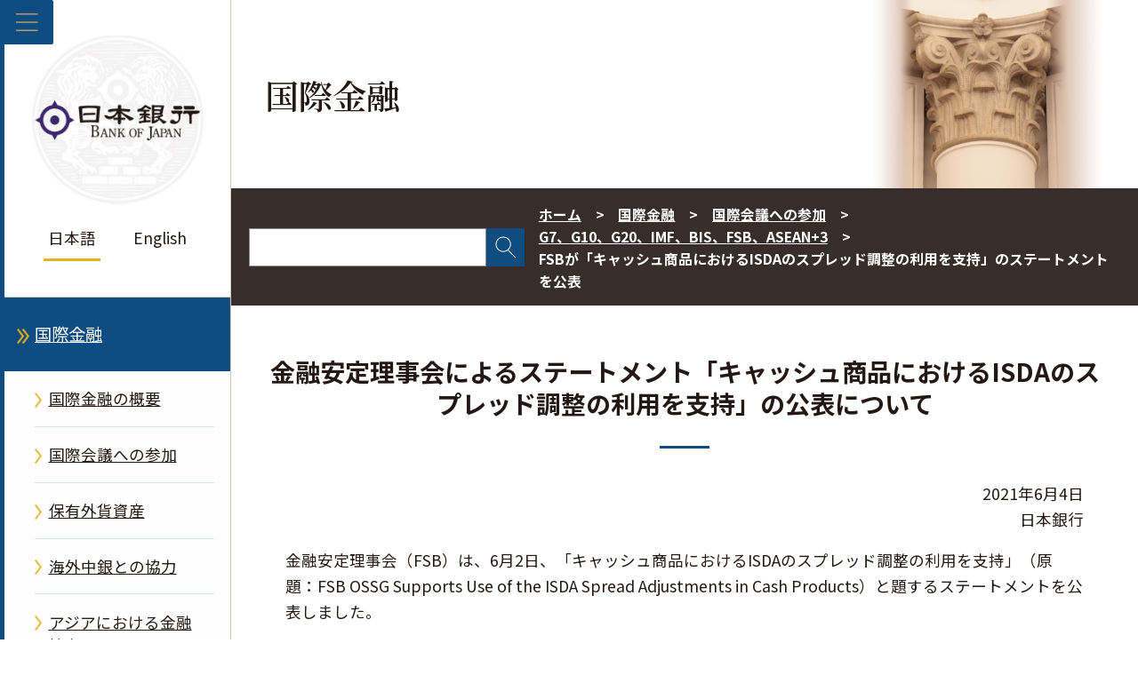

--- FILE ---
content_type: text/html;charset=UTF-8
request_url: https://www.boj.or.jp/intl_finance/meeting/group/rel210604c.htm
body_size: 8280
content:
<!DOCTYPE html><html lang="ja">
<head prefix="og: http://ogp.me/ns# fb: http://ogp.me/ns/fb# article: http://ogp.me/ns/article#">
<meta http-equiv="Content-Type" content="text/html; charset=UTF-8"><meta name="author" content="">
<meta name="description" content="">
<meta name="keywords" content="">
<title>FSBが「キャッシュ商品におけるISDAのスプレッド調整の利用を支持」のステートメントを公表  : 日本銀行 Bank of Japan</title>
<link rel="stylesheet" type="text/css" href="/common2/css/wysiwyg.css">
<link rel="stylesheet" type="text/css" href="/common2/css/style.css">

<meta name="viewport" content="width=device-width,initial-scale=1.0">
<meta name="format-detection" content="telephone=no">
<meta property="og:title" content="FSBが「キャッシュ商品におけるISDAのスプレッド調整の利用を支持」のステートメントを公表  : 日本銀行 Bank of Japan">
<meta property="og:type" content="article">
<meta property="og:url" content="https://www.boj.or.jp/intl_finance/meeting/group/rel210604c.htm">
<meta property="og:image" content="https://www.boj.or.jp/common2/img/common/og_img.jpg">
<meta property="og:site_name" content="日本銀行ホームページ">
<meta property="og:description" content="">
<link rel="preconnect" href="https://fonts.googleapis.com">
<link rel="preconnect" href="https://fonts.gstatic.com" crossorigin>
<link rel="stylesheet" href="https://fonts.googleapis.com/css2?family=Noto+Sans+JP:wght@100;300;400;500;700;900&display=swap">
<link rel="stylesheet" href="https://fonts.googleapis.com/css2?family=Noto+Serif+JP:wght@600&display=swap"></head>
<body class="cate-intl_finance">



<div class="block_skip"><a href="#contents">このページの本文へ移動</a></div>
<div class="clear_fix">
<header id="header_area" class="lonav on" role="banner">
  <button id="menuBtn" aria-expanded="false" aria-controls="left_col">
    <img class="open" src="/common2/img/common/menu.png" alt="メニューを開く">
    <img class="close" src="/common2/img/common/close.png" alt="メニューを閉じる">
  </button>
  <div id="left_col">
    <!-- ▼▼　ヘッダー　▼▼-->
    <div id="header">
  <p class="logo gen-disp_pc"><a href="/"><img src="/common2/img/common/logo.jpg" alt="日本銀行 Bank of Japan"></a></p>
  <ul class="lang">
    <li aria-current="page"><em>日本語</em></li>
    <li lang="en"><a href="/en/">English</a></li>
  </ul>
</div>
    <!-- ▲▲　ヘッダー　▲▲-->
    <!-- ▼▼　ナビゲーション　▼▼ -->
    <nav id="glnav" aria-label="メインメニュー">
      <ul class="glnav_ul">
      <li>
<a class="glnav1st glnav-link glnav_home" href="/">ホーム</a>
</li>
<li>
<button class="glnav-btn glnav1st" aria-expanded="false" aria-controls="glnav2">日本銀行について</button>
<div class="slide_box">
<ul id="glnav2" class="glnav1st_ul glnav-disp_non" aria-hidden="true">
<li><a class="glnav-link glnav2nd" href="/about/index.htm">日本銀行について</a></li>
<li>
<button class="glnav-btn glnav2nd" aria-expanded="false" aria-controls="glnav2-1">日本銀行の概要</button>
<div class="slide_box">
<ul id="glnav2-1" class="glnav2nd_ul glnav-disp_non" aria-hidden="true">
<li><a class="glnav-link glnav3rd" href="/about/outline/index.htm">日本銀行の概要</a></li>
<li><a class="glnav-link glnav3rd" href="/about/outline/history/index.htm">沿革</a></li>
<li><a class="glnav-link glnav3rd" href="/about/outline/history/hyakunen/index.htm">日本銀行百年史</a></li>
<li><a class="glnav-link glnav3rd" href="/about/outline/history/pre_gov/index.htm">歴代総裁</a></li>
<li><a class="glnav-link glnav3rd" href="/about/outline/location/index.htm">所在地（本店案内図）・入館案内</a></li>
<li><a class="glnav-link glnav3rd" href="/about/outline/location/jp_location.htm">本店・支店・国内事務所</a></li>
<li><a class="glnav-link glnav3rd" href="/about/outline/location/kaigai_location.htm">海外事務所</a></li>
<li><a class="glnav-link glnav3rd" href="/about/outline/imes_archive/index.htm">アーカイブ</a></li>
<li><button class="glnav-btn_close glnav2nd_close" aria-expanded="false" aria-controls="glnav2-1"><img src="/common2/img/common/close.png" alt="閉じる"></button></li>
</ul>
</div>
</li>
<li>
<button class="glnav-btn glnav2nd" aria-expanded="false" aria-controls="glnav2-2">日本銀行の組織</button>
<div class="slide_box">
<ul id="glnav2-2" class="glnav2nd_ul glnav-disp_non" aria-hidden="true">
<li><a class="glnav-link glnav3rd" href="/about/organization/index.htm">日本銀行の組織</a></li>
<li><a class="glnav-link glnav3rd" href="/about/organization/ksoshiki.htm">日本銀行組織規程</a></li>
<li><a class="glnav-link glnav3rd" href="/about/organization/policyboard/index.htm">政策委員会</a></li>
<li><a class="glnav-link glnav3rd" href="/about/organization/tanto.htm">総裁・副総裁・理事の担当</a></li>
<li><a class="glnav-link glnav3rd" href="/about/organization/chart/index.htm">本店・支店・事務所の組織</a></li>
<li><a class="glnav-link glnav3rd" href="/about/organization/comp/index.htm">コンプライアンス</a></li>
<li><button class="glnav-btn_close glnav2nd_close" aria-expanded="false" aria-controls="glnav2-2"><img src="/common2/img/common/close.png" alt="閉じる"></button></li>
</ul>
</div>
</li>
<li><a class="glnav-link glnav2nd" href="/about/boj_law/index.htm">関係法令等</a></li>
<li><a class="glnav-link glnav2nd" href="/about/account/index.htm">会計・決算</a></li>
<li>
<button class="glnav-btn glnav2nd" aria-expanded="false" aria-controls="glnav2-3">業務の運営</button>
<div class="slide_box">
<ul id="glnav2-3" class="glnav2nd_ul glnav-disp_non" aria-hidden="true">
<li><a class="glnav-link glnav3rd" href="/about/activities/index.htm">業務の運営</a></li>
<li><a class="glnav-link glnav3rd" href="/about/activities/principle.htm">日本銀行の行動原則</a></li>
<li><a class="glnav-link glnav3rd" href="/about/activities/strategy/index.htm">中期経営計画</a></li>
<li><a class="glnav-link glnav3rd" href="/about/activities/act/index.htm">業務概況書</a></li>
<li><a class="glnav-link glnav3rd" href="/about/activities/zhyoka/index.htm">財務省の政策評価結果（日本銀行に関する部分）</a></li>
<li><a class="glnav-link glnav3rd" href="/about/activities/etsuran.htm">法令に基づく情報提供資料（閲覧資料一覧）</a></li>
<li><a class="glnav-link glnav3rd" href="/about/activities/online/index.htm">日本銀行が法令に基づき扱う手続のオンライン化状況</a></li>
<li><button class="glnav-btn_close glnav2nd_close" aria-expanded="false" aria-controls="glnav2-3"><img src="/common2/img/common/close.png" alt="閉じる"></button></li>
</ul>
</div>
</li>
<li><a class="glnav-link glnav2nd" href="/about/bcp/index.htm">災害対策・業務継続体制</a></li>
<li><a class="glnav-link glnav2nd" href="/about/diversity/index.htm">ダイバーシティへの取組み</a></li>
<li><a class="glnav-link glnav2nd" href="/about/press/index.htm">講演・記者会見・談話</a></li>
<li>
<button class="glnav-btn glnav2nd" aria-expanded="false" aria-controls="glnav2-4">日本銀行に関連する論文・レポート・講演等</button>
<div class="slide_box">
<ul id="glnav2-4" class="glnav2nd_ul glnav-disp_non" aria-hidden="true">
<li class="glnav-nolink">日本銀行に関連する論文・レポート・講演等</li>
<li><a class="glnav-link glnav3rd" href="/about/r_menu_ron/index.htm">日本銀行に関連する論文等の一覧</a></li>
<li><a class="glnav-link glnav3rd" href="/about/r_menu_koen/index.htm">日本銀行に関連する講演・挨拶等</a></li>
<li><a class="glnav-link glnav3rd" href="/about/r_menu_dan/index.htm">日本銀行に関連する談話</a></li>
<li><button class="glnav-btn_close glnav2nd_close" aria-expanded="false" aria-controls="glnav2-4"><img src="/common2/img/common/close.png" alt="閉じる"></button></li>
</ul>
</div>
</li>
<li><a class="glnav-link glnav2nd" href="/about/release_2026/index.htm">その他公表資料</a></li>
<li><a class="glnav-link glnav2nd" href="/about/pr_events/index.htm">見学・イベント等</a></li>
<li><a class="glnav-link glnav2nd" href="/about/education/index.htm">日本銀行の紹介</a></li>
<li>
<button class="glnav-btn glnav2nd" aria-expanded="false" aria-controls="glnav2-5">各種窓口・手続き</button>
<div class="slide_box">
<ul id="glnav2-5" class="glnav2nd_ul glnav-disp_non" aria-hidden="true">
<li><a class="glnav-link glnav3rd" href="/about/services/index.htm">各種窓口・手続き</a></li>
<li><a class="glnav-link glnav3rd" href="/about/services/bn/index.htm">損傷したお金の引換え窓口</a></li>
<li><a class="glnav-link glnav3rd" href="/about/services/tame/index.htm">外為法に関する手続き</a></li>
<li><a class="glnav-link glnav3rd" href="/about/services/torihiki.htm">各種取引に関する金融機関向け窓口</a></li>
<li><a class="glnav-link glnav3rd" href="/about/services/kokko/index.htm">国庫金・国債の窓口</a></li>
<li><a class="glnav-link glnav3rd" href="/about/services/syushi.htm">出資証券に関する手続き</a></li>
<li><a class="glnav-link glnav3rd" href="/about/services/kokai/index.htm">情報公開の窓口・手続き／公文書管理</a></li>
<li><a class="glnav-link glnav3rd" href="/about/services/kojin/index.htm">個人情報保護の窓口・手続き</a></li>
<li><a class="glnav-link glnav3rd" href="/about/services/kengaku.htm">本店見学</a></li>
<li><button class="glnav-btn_close glnav2nd_close" aria-expanded="false" aria-controls="glnav2-5"><img src="/common2/img/common/close.png" alt="閉じる"></button></li>
</ul>
</div>
</li>
<li>
<button class="glnav-btn glnav2nd" aria-expanded="false" aria-controls="glnav2-6">採用・人事交流等</button>
<div class="slide_box">
<ul id="glnav2-6" class="glnav2nd_ul glnav-disp_non" aria-hidden="true">
<li><a class="glnav-link glnav3rd" href="/about/recruit/index.htm">採用・人事交流等</a></li>
<li><a class="glnav-link glnav3rd" href="/about/recruit/fresh/index.htm">新規採用</a></li>
<li><a class="glnav-link glnav3rd" href="/about/recruit/career/index.htm">キャリア採用</a></li>
<li><a class="glnav-link glnav3rd" href="/about/recruit/alumni/index.htm">アルムナイネットワーク</a></li>
<li><button class="glnav-btn_close glnav2nd_close" aria-expanded="false" aria-controls="glnav2-6"><img src="/common2/img/common/close.png" alt="閉じる"></button></li>
</ul>
</div>
</li>
<li><a class="glnav-link glnav2nd" href="/about/ct/index.htm">調達関連情報</a></li>
<li><a class="glnav-link glnav2nd" href="/about/climate/index.htm">気候変動</a></li>
<li><a class="glnav-link glnav2nd" href="/about/link/index.htm">リンク集</a></li>
<li><button class="glnav-btn_close glnav1st_close" aria-expanded="false" aria-controls="glnav2"><img src="/common2/img/common/close.png" alt="閉じる"></button></li>
</ul>
</div>
</li>
<li>
<button class="glnav-btn glnav1st" aria-expanded="false" aria-controls="glnav3">金融政策</button>
<div class="slide_box">
<ul id="glnav3" class="glnav1st_ul glnav-disp_non" aria-hidden="true">
<li><a class="glnav-link glnav2nd" href="/mopo/index.htm">金融政策</a></li>
<li>
<button class="glnav-btn glnav2nd" aria-expanded="false" aria-controls="glnav3-1">金融政策の概要</button>
<div class="slide_box">
<ul id="glnav3-1" class="glnav2nd_ul glnav-disp_non" aria-hidden="true">
<li><a class="glnav-link glnav3rd" href="/mopo/outline/index.htm">金融政策の概要</a></li>
<li><a class="glnav-link glnav3rd" href="/mopo/outline/target.htm">2％の「物価安定の目標」</a></li>
<li><a class="glnav-link glnav3rd" href="/mopo/outline/bpreview/index.htm">金融政策の多角的レビュー</a></li>
<li><button class="glnav-btn_close glnav2nd_close" aria-expanded="false" aria-controls="glnav3-1"><img src="/common2/img/common/close.png" alt="閉じる"></button></li>
</ul>
</div>
</li>
<li>
<button class="glnav-btn glnav2nd" aria-expanded="false" aria-controls="glnav3-2">金融政策決定会合の運営</button>
<div class="slide_box">
<ul id="glnav3-2" class="glnav2nd_ul glnav-disp_non" aria-hidden="true">
<li><a class="glnav-link glnav3rd" href="/mopo/mpmsche_minu/index.htm">金融政策決定会合の運営</a></li>
<li><a class="glnav-link glnav3rd" href="/mopo/mpmsche_minu/opinion_2025/index.htm">金融政策決定会合における主な意見</a></li>
<li><a class="glnav-link glnav3rd" href="/mopo/mpmsche_minu/minu_2025/index.htm">金融政策決定会合議事要旨</a></li>
<li><a class="glnav-link glnav3rd" href="/mopo/mpmsche_minu/record_2015/index.htm">金融政策決定会合議事録</a></li>
<li><a class="glnav-link glnav3rd" href="/mopo/mpmsche_minu/m_ref/index.htm">その他</a></li>
<li><button class="glnav-btn_close glnav2nd_close" aria-expanded="false" aria-controls="glnav3-2"><img src="/common2/img/common/close.png" alt="閉じる"></button></li>
</ul>
</div>
</li>
<li><a class="glnav-link glnav2nd" href="/mopo/mpmdeci/index.htm">金融政策に関する決定事項等</a></li>
<li>
<button class="glnav-btn glnav2nd" aria-expanded="false" aria-controls="glnav3-3">金融政策手段</button>
<div class="slide_box">
<ul id="glnav3-3" class="glnav2nd_ul glnav-disp_non" aria-hidden="true">
<li><a class="glnav-link glnav3rd" href="/mopo/measures/index.htm">金融政策手段</a></li>
<li><a class="glnav-link glnav3rd" href="/mopo/measures/mkt_ope/index.htm">オペレーション等の一覧</a></li>
<li><a class="glnav-link glnav3rd" href="/mopo/measures/term_cond/index.htm">オペレーション等に関する基本要領</a></li>
<li><a class="glnav-link glnav3rd" href="/mopo/measures/select/index.htm">オペレーション等の対象先公募・選定</a></li>
<li><a class="glnav-link glnav3rd" href="/mopo/measures/trustee_select/index.htm">オペレーション等の受託者公募・選定</a></li>
<li><button class="glnav-btn_close glnav2nd_close" aria-expanded="false" aria-controls="glnav3-3"><img src="/common2/img/common/close.png" alt="閉じる"></button></li>
</ul>
</div>
</li>
<li><a class="glnav-link glnav2nd" href="/mopo/outlook/index.htm">経済・物価情勢の展望</a></li>
<li><a class="glnav-link glnav2nd" href="/mopo/diet/index.htm">国会に対する報告</a></li>
<li>
<button class="glnav-btn glnav2nd" aria-expanded="false" aria-controls="glnav3-4">金融政策に関連する論文・レポート・講演等</button>
<div class="slide_box">
<ul id="glnav3-4" class="glnav2nd_ul glnav-disp_non" aria-hidden="true">
<li class="glnav-nolink">金融政策に関連する論文・レポート・講演等</li>
<li><a class="glnav-link glnav3rd" href="/mopo/r_menu_ron/index.htm">金融政策に関連する論文等の一覧</a></li>
<li><a class="glnav-link glnav3rd" href="/mopo/r_menu_koen/index.htm">金融政策に関連する講演・挨拶等</a></li>
<li><a class="glnav-link glnav3rd" href="/mopo/r_menu_dan/index.htm">金融政策に関連する談話</a></li>
<li><button class="glnav-btn_close glnav2nd_close" aria-expanded="false" aria-controls="glnav3-4"><img src="/common2/img/common/close.png" alt="閉じる"></button></li>
</ul>
</div>
</li>
<li><button class="glnav-btn_close glnav1st_close" aria-expanded="false" aria-controls="glnav3"><img src="/common2/img/common/close.png" alt="閉じる"></button></li>
</ul>
</div>
</li>
<li>
<button class="glnav-btn glnav1st" aria-expanded="false" aria-controls="glnav4">金融システム</button>
<div class="slide_box">
<ul id="glnav4" class="glnav1st_ul glnav-disp_non" aria-hidden="true">
<li><a class="glnav-link glnav2nd" href="/finsys/index.htm">金融システム</a></li>
<li><a class="glnav-link glnav2nd" href="/finsys/outline/index.htm">日本銀行の金融システムの安定に向けた取組み</a></li>
<li><a class="glnav-link glnav2nd" href="/finsys/exam_monit/index.htm">考査・モニタリング</a></li>
<li><a class="glnav-link glnav2nd" href="/finsys/fsr/index.htm">金融システムレポート</a></li>
<li><a class="glnav-link glnav2nd" href="/finsys/fs_policy/index.htm">金融システム安定のための措置・制度等</a></li>
<li><a class="glnav-link glnav2nd" href="/finsys/intlact_fs/index.htm">国際的な取組み（金融システム）</a></li>
<li><a class="glnav-link glnav2nd" href="/finsys/cofsa/index.htm">金融庁との連携</a></li>
<li><a class="glnav-link glnav2nd" href="/finsys/c_aft/index.htm">金融機関向けセミナー等</a></li>
<li>
<button class="glnav-btn glnav2nd" aria-expanded="false" aria-controls="glnav4-1">金融システムに関連するその他の公表資料</button>
<div class="slide_box">
<ul id="glnav4-1" class="glnav2nd_ul glnav-disp_non" aria-hidden="true">
<li><a class="glnav-link glnav3rd" href="/finsys/release/index.htm">金融システムに関連するその他の公表資料</a></li>
<li><a class="glnav-link glnav3rd" href="/finsys/r_menu_ron/index.htm">金融システムに関連する論文等の一覧</a></li>
<li><a class="glnav-link glnav3rd" href="/finsys/r_menu_koen/index.htm">金融システムに関連する講演・挨拶等</a></li>
<li><a class="glnav-link glnav3rd" href="/finsys/r_menu_dan/index.htm">金融システムに関連する談話</a></li>
<li><button class="glnav-btn_close glnav2nd_close" aria-expanded="false" aria-controls="glnav4-1"><img src="/common2/img/common/close.png" alt="閉じる"></button></li>
</ul>
</div>
</li>
<li><button class="glnav-btn_close glnav1st_close" aria-expanded="false" aria-controls="glnav4"><img src="/common2/img/common/close.png" alt="閉じる"></button></li>
</ul>
</div>
</li>
<li>
<button class="glnav-btn glnav1st" aria-expanded="false" aria-controls="glnav5">決済・市場</button>
<div class="slide_box">
<ul id="glnav5" class="glnav1st_ul glnav-disp_non" aria-hidden="true">
<li><a class="glnav-link glnav2nd" href="/paym/index.htm">決済・市場</a></li>
<li>
<button class="glnav-btn glnav2nd" aria-expanded="false" aria-controls="glnav5-1">決済システムの概要</button>
<div class="slide_box">
<ul id="glnav5-1" class="glnav2nd_ul glnav-disp_non" aria-hidden="true">
<li><a class="glnav-link glnav3rd" href="/paym/outline/index.htm">決済システムの概要</a></li>
<li><a class="glnav-link glnav3rd" href="/paym/outline/pay_boj/index.htm">決済システムと日本銀行</a></li>
<li><a class="glnav-link glnav3rd" href="/paym/outline/pay_os/index.htm">オーバーサイト</a></li>
<li><a class="glnav-link glnav3rd" href="/paym/outline/pay_forum/index.htm">決済システムフォーラム等</a></li>
<li><a class="glnav-link glnav3rd" href="/paym/outline/mirai_forum/index.htm">決済の未来フォーラム</a></li>
<li><a class="glnav-link glnav3rd" href="/paym/outline/pay_ps/index.htm">民間決済システム</a></li>
<li><button class="glnav-btn_close glnav2nd_close" aria-expanded="false" aria-controls="glnav5-1"><img src="/common2/img/common/close.png" alt="閉じる"></button></li>
</ul>
</div>
</li>
<li><a class="glnav-link glnav2nd" href="/paym/torihiki/index.htm">日銀当座預金取引・当座貸越取引</a></li>
<li><a class="glnav-link glnav2nd" href="/paym/bojnet/index.htm">日銀ネットの運営</a></li>
<li><a class="glnav-link glnav2nd" href="/paym/jgb_bes/index.htm">国債振替決済制度</a></li>
<li><a class="glnav-link glnav2nd" href="/paym/fintech/index.htm">FinTechセンター</a></li>
<li><a class="glnav-link glnav2nd" href="/paym/iso/index.htm">金融サービス分野の標準化</a></li>
<li><a class="glnav-link glnav2nd" href="/paym/digital/index.htm">中央銀行デジタル通貨</a></li>
<li>
<button class="glnav-btn glnav2nd" aria-expanded="false" aria-controls="glnav5-2">短期金融市場</button>
<div class="slide_box">
<ul id="glnav5-2" class="glnav2nd_ul glnav-disp_non" aria-hidden="true">
<li><a class="glnav-link glnav3rd" href="/paym/market/index.htm">短期金融市場</a></li>
<li><a class="glnav-link glnav3rd" href="/paym/market/jpy_cmte/index.htm">日本円金利指標に関する検討委員会</a></li>
<li><a class="glnav-link glnav3rd" href="/paym/market/i_forum/index.htm">金利指標フォーラム</a></li>
<li><a class="glnav-link glnav3rd" href="/paym/market/sg/index.htm">市場参加者の勉強会</a></li>
<li><a class="glnav-link glnav3rd" href="/paym/market/r_forum/index.htm">レポ市場フォーラム</a></li>
<li><button class="glnav-btn_close glnav2nd_close" aria-expanded="false" aria-controls="glnav5-2"><img src="/common2/img/common/close.png" alt="閉じる"></button></li>
</ul>
</div>
</li>
<li><a class="glnav-link glnav2nd" href="/paym/bond/index.htm">債券市場</a></li>
<li>
<button class="glnav-btn glnav2nd" aria-expanded="false" aria-controls="glnav5-3">クレジット市場</button>
<div class="slide_box">
<ul id="glnav5-3" class="glnav2nd_ul glnav-disp_non" aria-hidden="true">
<li><a class="glnav-link glnav3rd" href="/paym/credit/index.htm">クレジット市場</a></li>
<li><a class="glnav-link glnav3rd" href="/paym/credit/secu_research/index.htm">証券化市場の動向調査</a></li>
<li><a class="glnav-link glnav3rd" href="/paym/credit/secu_forum/index.htm">証券化市場フォーラム</a></li>
<li><button class="glnav-btn_close glnav2nd_close" aria-expanded="false" aria-controls="glnav5-3"><img src="/common2/img/common/close.png" alt="閉じる"></button></li>
</ul>
</div>
</li>
<li><a class="glnav-link glnav2nd" href="/paym/intlact_pm/index.htm">国際的な取組み（決済・市場）</a></li>
<li><a class="glnav-link glnav2nd" href="/paym/forum/index.htm">フォーラム・会合等</a></li>
<li>
<button class="glnav-btn glnav2nd" aria-expanded="false" aria-controls="glnav5-4">決済・市場に関連する論文・レポート・講演等</button>
<div class="slide_box">
<ul id="glnav5-4" class="glnav2nd_ul glnav-disp_non" aria-hidden="true">
<li class="glnav-nolink">決済・市場に関連する論文・レポート・講演等</li>
<li><a class="glnav-link glnav3rd" href="/research/brp/psr/index.htm">決済システムレポート</a></li>
<li><a class="glnav-link glnav3rd" href="/research/brp/mor/index.htm">各年度の金融市場調節</a></li>
<li><a class="glnav-link glnav3rd" href="/paym/m-climate/index.htm">気候変動関連の市場機能サーベイ</a></li>
<li><a class="glnav-link glnav3rd" href="/paym/r_menu_ron/index.htm">決済・市場に関連する論文等の一覧</a></li>
<li><a class="glnav-link glnav3rd" href="/paym/r_menu_koen/index.htm">決済・市場に関連する講演・挨拶等</a></li>
<li><a class="glnav-link glnav3rd" href="/paym/r_menu_dan/index.htm">決済・市場に関連する談話</a></li>
<li><button class="glnav-btn_close glnav2nd_close" aria-expanded="false" aria-controls="glnav5-4"><img src="/common2/img/common/close.png" alt="閉じる"></button></li>
</ul>
</div>
</li>
<li><a class="glnav-link glnav2nd" href="/paym/release/index.htm">決済・市場に関連するその他の公表資料</a></li>
<li><button class="glnav-btn_close glnav1st_close" aria-expanded="false" aria-controls="glnav5"><img src="/common2/img/common/close.png" alt="閉じる"></button></li>
</ul>
</div>
</li>
<li>
<button class="glnav-btn glnav1st" aria-expanded="false" aria-controls="glnav6">銀行券／国庫・国債</button>
<div class="slide_box">
<ul id="glnav6" class="glnav1st_ul glnav-disp_non" aria-hidden="true">
<li><a class="glnav-link glnav2nd" href="/note_tfjgs/index.htm">銀行券／国庫・国債</a></li>
<li>
<button class="glnav-btn glnav2nd" aria-expanded="false" aria-controls="glnav6-1">銀行券・貨幣</button>
<div class="slide_box">
<ul id="glnav6-1" class="glnav2nd_ul glnav-disp_non" aria-hidden="true">
<li><a class="glnav-link glnav3rd" href="/note_tfjgs/note/index.htm">銀行券・貨幣</a></li>
<li><a class="glnav-link glnav3rd" href="/note_tfjgs/note/n_note/index.htm">改刷・改鋳</a></li>
<li><a class="glnav-link glnav3rd" href="/note_tfjgs/note/valid/index.htm">日本のお金</a></li>
<li><a class="glnav-link glnav3rd" href="/note_tfjgs/note/security/index.htm">銀行券の偽造防止</a></li>
<li><a class="glnav-link glnav3rd" href="/note_tfjgs/note/outline/index.htm">銀行券・貨幣の発行・管理の概要</a></li>
<li><a class="glnav-link glnav3rd" href="/note_tfjgs/note/order/index.htm">銀行券発注高</a></li>
<li><a class="glnav-link glnav3rd" href="/note_tfjgs/note/related/index.htm">銀行券・貨幣に関連する公表資料</a></li>
<li><a class="glnav-link glnav3rd" href="/note_tfjgs/note/n_other/index.htm">教材・広報資料</a></li>
<li><a class="glnav-link glnav3rd" href="/about/services/bn/index.htm">損傷したお金の引換え窓口</a></li>
<li><button class="glnav-btn_close glnav2nd_close" aria-expanded="false" aria-controls="glnav6-1"><img src="/common2/img/common/close.png" alt="閉じる"></button></li>
</ul>
</div>
</li>
<li>
<button class="glnav-btn glnav2nd" aria-expanded="false" aria-controls="glnav6-2">国庫金に関する業務</button>
<div class="slide_box">
<ul id="glnav6-2" class="glnav2nd_ul glnav-disp_non" aria-hidden="true">
<li><a class="glnav-link glnav3rd" href="/note_tfjgs/kokko/index.htm">国庫金に関する業務</a></li>
<li><a class="glnav-link glnav3rd" href="/note_tfjgs/kokko/dairi/index.htm">代理店</a></li>
<li><a class="glnav-link glnav3rd" href="/note_tfjgs/kokko/saitori.htm">歳入金等取扱庁一覧</a></li>
<li><button class="glnav-btn_close glnav2nd_close" aria-expanded="false" aria-controls="glnav6-2"><img src="/common2/img/common/close.png" alt="閉じる"></button></li>
</ul>
</div>
</li>
<li>
<button class="glnav-btn glnav2nd" aria-expanded="false" aria-controls="glnav6-3">国債に関する業務</button>
<div class="slide_box">
<ul id="glnav6-3" class="glnav2nd_ul glnav-disp_non" aria-hidden="true">
<li><a class="glnav-link glnav3rd" href="/note_tfjgs/jgs/index.htm">国債に関する業務</a></li>
<li><a class="glnav-link glnav3rd" href="/note_tfjgs/jgs/binmenu.htm">国債便覧／利払・償還予定</a></li>
<li><button class="glnav-btn_close glnav2nd_close" aria-expanded="false" aria-controls="glnav6-3"><img src="/common2/img/common/close.png" alt="閉じる"></button></li>
</ul>
</div>
</li>
<li><a class="glnav-link glnav2nd" href="/note_tfjgs/trans/index.htm">対政府取引に関する業務</a></li>
<li>
<button class="glnav-btn glnav2nd" aria-expanded="false" aria-controls="glnav6-4">銀行券／国庫・国債に関連する論文・レポート・講演等</button>
<div class="slide_box">
<ul id="glnav6-4" class="glnav2nd_ul glnav-disp_non" aria-hidden="true">
<li class="glnav-nolink">銀行券／国庫・国債に関連する論文・レポート・講演等</li>
<li><a class="glnav-link glnav3rd" href="/note_tfjgs/r_menu_ron/index.htm">銀行券／国庫・国債に関連する論文等の一覧</a></li>
<li><a class="glnav-link glnav3rd" href="/note_tfjgs/r_menu_koen/index.htm">銀行券／国庫・国債に関連する講演・挨拶等</a></li>
<li><a class="glnav-link glnav3rd" href="/note_tfjgs/r_menu_dan/index.htm">銀行券／国庫・国債に関連する談話</a></li>
<li><button class="glnav-btn_close glnav2nd_close" aria-expanded="false" aria-controls="glnav6-4"><img src="/common2/img/common/close.png" alt="閉じる"></button></li>
</ul>
</div>
</li>
<li><button class="glnav-btn_close glnav1st_close" aria-expanded="false" aria-controls="glnav6"><img src="/common2/img/common/close.png" alt="閉じる"></button></li>
</ul>
</div>
</li>
<li class="current">
<button class="glnav-btn glnav1st" aria-expanded="false" aria-controls="glnav7">国際金融</button>
<div class="slide_box">
<ul id="glnav7" class="glnav1st_ul glnav-disp_non" aria-hidden="true">
<li><a class="glnav-link glnav2nd" href="/intl_finance/index.htm">国際金融</a></li>
<li><a class="glnav-link glnav2nd" href="/intl_finance/outline/index.htm">国際金融の概要</a></li>
<li><a class="glnav-link glnav2nd" href="/intl_finance/meeting/index.htm">国際会議への参加</a></li>
<li><a class="glnav-link glnav2nd" href="/intl_finance/ex_assets/index.htm">保有外貨資産</a></li>
<li><a class="glnav-link glnav2nd" href="/intl_finance/cooperate/index.htm">海外中銀との協力</a></li>
<li><a class="glnav-link glnav2nd" href="/intl_finance/cemcoa/index.htm">アジアにおける金融協力</a></li>
<li>
<button class="glnav-btn glnav2nd" aria-expanded="false" aria-controls="glnav7-1">国際金融に関連する論文・レポート・講演等</button>
<div class="slide_box">
<ul id="glnav7-1" class="glnav2nd_ul glnav-disp_non" aria-hidden="true">
<li class="glnav-nolink">国際金融に関連する論文・レポート・講演等</li>
<li><a class="glnav-link glnav3rd" href="/intl_finance/r_menu_ron/index.htm">国際金融に関連する論文等の一覧</a></li>
<li><a class="glnav-link glnav3rd" href="/intl_finance/r_menu_koen/index.htm">国際金融に関連する講演・挨拶等</a></li>
<li><a class="glnav-link glnav3rd" href="/intl_finance/r_menu_dan/index.htm">国際金融に関連する談話</a></li>
<li><button class="glnav-btn_close glnav2nd_close" aria-expanded="false" aria-controls="glnav7-1"><img src="/common2/img/common/close.png" alt="閉じる"></button></li>
</ul>
</div>
</li>
<li><a class="glnav-link glnav2nd" href="/intl_finance/release/index.htm">国際金融に関連するその他の公表資料</a></li>
<li><button class="glnav-btn_close glnav1st_close" aria-expanded="false" aria-controls="glnav7"><img src="/common2/img/common/close.png" alt="閉じる"></button></li>
</ul>
</div>
</li>
<li>
<button class="glnav-btn glnav1st" aria-expanded="false" aria-controls="glnav8">調査・研究</button>
<div class="slide_box">
<ul id="glnav8" class="glnav1st_ul glnav-disp_non" aria-hidden="true">
<li><a class="glnav-link glnav2nd" href="/research/index.htm">調査・研究</a></li>
<li><a class="glnav-link glnav2nd" href="/research/outline/index.htm">調査・研究の概要</a></li>
<li><a class="glnav-link glnav2nd" href="/research/rs_all_2026/index.htm">論文・レポート一覧</a></li>
<li>
<button class="glnav-btn glnav2nd" aria-expanded="false" aria-controls="glnav8-1">日本銀行レポート・調査論文</button>
<div class="slide_box">
<ul id="glnav8-1" class="glnav2nd_ul glnav-disp_non" aria-hidden="true">
<li><a class="glnav-link glnav3rd" href="/research/brp/index.htm">日本銀行レポート・調査論文</a></li>
<li><a class="glnav-link glnav3rd" href="/research/brp/fsr/index.htm">金融システムレポート</a></li>
<li><a class="glnav-link glnav3rd" href="/research/brp/mor/index.htm">各年度の金融市場調節</a></li>
<li><a class="glnav-link glnav3rd" href="/research/brp/psr/index.htm">決済システムレポート</a></li>
<li><a class="glnav-link glnav3rd" href="/research/brp/rer/index.htm">地域経済報告（さくらレポート）・各地域からみた景気の現状（支店長会議における報告）</a></li>
<li><a class="glnav-link glnav3rd" href="/research/brp/ron_2025/index.htm">調査論文</a></li>
<li><button class="glnav-btn_close glnav2nd_close" aria-expanded="false" aria-controls="glnav8-1"><img src="/common2/img/common/close.png" alt="閉じる"></button></li>
</ul>
</div>
</li>
<li><a class="glnav-link glnav2nd" href="/research/wps_rev/index.htm">ワーキングペーパー・日銀レビュー・日銀リサーチラボ</a></li>
<li><a class="glnav-link glnav2nd" href="/research/research_data/index.htm">分析データ</a></li>
<li><a class="glnav-link glnav2nd" href="/research/imes/index.htm">金融研究所論文</a></li>
<li><a class="glnav-link glnav2nd" href="/research/other_release/index.htm">その他報告書等</a></li>
<li><a class="glnav-link glnav2nd" href="/research/o_survey/index.htm">生活意識に関するアンケート調査</a></li>
<li><a class="glnav-link glnav2nd" href="/research/conf/index.htm">コンファレンス</a></li>
<li><a class="glnav-link glnav2nd" href="/research/bigdata/index.htm">オルタナティブデータ分析</a></li>
<li><a class="glnav-link glnav2nd" href="/research/past_release/index.htm">金融・経済情勢等に関する過去の資料</a></li>
<li><button class="glnav-btn_close glnav1st_close" aria-expanded="false" aria-controls="glnav8"><img src="/common2/img/common/close.png" alt="閉じる"></button></li>
</ul>
</div>
</li>
<li>
<button class="glnav-btn glnav1st" aria-expanded="false" aria-controls="glnav9">統計</button>
<div class="slide_box">
<ul id="glnav9" class="glnav1st_ul glnav-disp_non" aria-hidden="true">
<li><a class="glnav-link glnav2nd" href="/statistics/index.htm">統計</a></li>
<li>
<button class="glnav-btn glnav2nd" aria-expanded="false" aria-controls="glnav9-1">統計の概要および公表予定</button>
<div class="slide_box">
<ul id="glnav9-1" class="glnav2nd_ul glnav-disp_non" aria-hidden="true">
<li><a class="glnav-link glnav3rd" href="/statistics/outline/index.htm">統計の概要および公表予定</a></li>
<li><a class="glnav-link glnav3rd" href="/statistics/outline/notice_2026/index.htm">見直し・訂正等のお知らせ</a></li>
<li><a class="glnav-link glnav3rd" href="/statistics/outline/exp/index.htm">統計に関する解説</a></li>
<li><a class="glnav-link glnav3rd" href="/statistics/outline/general_notice/index.htm">統計全般に関する見直し等</a></li>
<li><a class="glnav-link glnav3rd" href="/statistics/outline/note/index.htm">注釈</a></li>
<li><a class="glnav-link glnav3rd" href="/statistics/outline/ref/index.htm">参考資料</a></li>
<li><a class="glnav-link glnav3rd" href="/statistics/outline/order/index.htm">統計調査のオーダーメード集計</a></li>
<li><button class="glnav-btn_close glnav2nd_close" aria-expanded="false" aria-controls="glnav9-1"><img src="/common2/img/common/close.png" alt="閉じる"></button></li>
</ul>
</div>
</li>
<li><a class="glnav-link glnav2nd" href="/statistics/boj/index.htm">日本銀行関連統計</a></li>
<li><a class="glnav-link glnav2nd" href="/statistics/money/index.htm">通貨関連統計</a></li>
<li><a class="glnav-link glnav2nd" href="/statistics/market/index.htm">各種マーケット関連統計</a></li>
<li><a class="glnav-link glnav2nd" href="/statistics/asli_fi/index.htm">民間金融機関の資産・負債</a></li>
<li><a class="glnav-link glnav2nd" href="/statistics/dl/index.htm">預金・貸出関連統計</a></li>
<li><a class="glnav-link glnav2nd" href="/statistics/sj/index.htm">資金循環</a></li>
<li><a class="glnav-link glnav2nd" href="/statistics/bis/index.htm">BIS/FSB関連統計</a></li>
<li><a class="glnav-link glnav2nd" href="/statistics/set/index.htm">決済関連統計</a></li>
<li><a class="glnav-link glnav2nd" href="/statistics/tk/index.htm">短観</a></li>
<li><a class="glnav-link glnav2nd" href="/statistics/pi/index.htm">物価関連統計</a></li>
<li><a class="glnav-link glnav2nd" href="/statistics/public/index.htm">財政関連統計</a></li>
<li><a class="glnav-link glnav2nd" href="/statistics/br/index.htm">国際収支関連統計</a></li>
<li><a class="glnav-link glnav2nd" href="/statistics/other/index.htm">その他の統計・データ</a></li>
<li><a class="glnav-link glnav2nd" href="/statistics/ifc/index.htm">国際的な取組み（統計）</a></li>
<li><a class="glnav-link glnav2nd" href="/statistics/stop/index.htm">更新停止／旧基準統計など</a></li>
<li><a class="glnav-link glnav2nd" href="https://www.imes.boj.or.jp/jp/historical/hstat/hstat.html">歴史統計（金研ホームページ）</a></li>
<li><a class="glnav-link glnav2nd" href="https://www.stat-search.boj.or.jp/index.html">時系列統計データ検索サイト</a></li>
<li><button class="glnav-btn_close glnav1st_close" aria-expanded="false" aria-controls="glnav9"><img src="/common2/img/common/close.png" alt="閉じる"></button></li>
</ul>
</div>
</li>

      </ul>
    </nav>
    <!-- ▲▲　ナビゲーション　▲▲ -->
    <!-- ▼▼　SNS　▼▼-->
    <aside role="complementary" id="sns">
    <ul>
      <li><a class="img" href="https://twitter.com/Bank_of_Japan_j"><img src="/common2/img/common/sns_x.gif" alt="エックス"></a></li>
      <li><a class="img" href="https://www.facebook.com/BankofJapan"><img src="/common2/img/common/sns_facebook.gif" alt="フェイスブック"></a></li>
      <li><a class="img" href="https://www.youtube.com/user/BOJchannel/"><img src="/common2/img/common/sns_youtube.gif" alt="ユーチューブ"></a></li>
    </ul>
    <p class="lnk1"><a href="/snspolicy.htm">SNS運用方針</a></p>
  </aside>
    <!-- ▲▲　SNS　▲▲-->
  </div>
</header>
  <div id="right_col">
    <div id="overlay" class="off glnav-disp_non"></div>
    <!-- ▼▼　メインビジュアル　▼▼-->
    <aside role="complementary" id="main_v">
      <div class="logo gen-disp_sp"><a href="/"><img src="/common2/img/common/logo_s.jpg" alt="日本銀行 Bank of Japan"></a></div>
      <!-- ▼▼　ヘッダ部タイトル　▼▼-->
      <p class="main_v-title">国際金融</p>
      <!-- ▲▲　ヘッダ部タイトル　▲▲-->
      <div class="main_v-text_area">
        <!-- ▼▼　検索フォーム　▼▼-->
        <form class="search_form" role="search">
        <div class="searchbox">
          <input id="qs_sslang" value="0" type="hidden">
          <div class="autocomplete">
            <input id="qs_keyword" name="search" type="text" title="検索キーワード" autocomplete="off" list="suggest0-list" role="combobox" aria-owns="suggest0-list" aria-autocomplete="list" aria-expanded="false">
            <datalist id="suggest0-list"></datalist>
          </div><input onclick="QSSimpleSearchOnSubmit();return false" type="image" src="/common2/img/common/search.gif" alt="検索">
          <div id="suggest0-result" aria-live="polite" role="status" class="visually-hidden"></div>
        </div>
      </form>
        <!-- ▲▲　検索フォーム　▲▲-->
        <!-- ▼▼　パンくずリスト　▼▼-->
        <nav id="topic_path" role="navigation" aria-label="現在位置">
          <ul><li><a href="/index.html">ホーム</a>&gt;</li><li><a href="/intl_finance/index.htm">国際金融</a>&gt;</li><li><a href="/intl_finance/meeting/index.htm">国際会議への参加</a>&gt;</li><li><a href="/intl_finance/meeting/group/index.htm">G7、G10、G20、IMF、BIS、FSB、ASEAN+3</a>&gt;</li><li aria-current="page"><em>FSBが「キャッシュ商品におけるISDAのスプレッド調整の利用を支持」のステートメントを公表</em></li></ul>
        </nav>
        <!-- ▲▲　パンくずリスト　▲▲-->
      </div>
    </aside>
    <!-- ▲▲　メインビジュアル　▲▲-->
    <main id="contents">
      <h1>金融安定理事会によるステートメント「キャッシュ商品におけるISDAのスプレッド調整の利用を支持」の公表について</h1>
      <!-- ▼▼　日本語・英語切り替え　▼▼-->
      
      <!-- ▲▲　日本語・英語切り替え　▲▲-->
      <!-- ▼▼　コンテンツ　▼▼-->
      <div class="outline mod_outer">
      <!-- [START] CONTENT_1 --><p class="txt-right">2021年6月4日<br>
日本銀行</p>
<p>金融安定理事会（FSB）は、6月2日、「キャッシュ商品におけるISDAのスプレッド調整の利用を支持」（原題：<span lang="en">FSB OSSG Supports Use of the ISDA Spread Adjustments in Cash Products</span>）と題するステートメントを公表しました。</p>
<p>本ステートメントは、キャッシュ商品（貸出、債券等）の<span lang="en">LIBOR</span>（ロンドン銀行間取引金利）からの移行にあたり、国際スワップ・デリバティブズ協会（ISDA）が採用するスプレッド調整の方法（過去５年間の中央値アプローチ）の利用をFSBの公的部門運営グループ（OSSG）が支持するものです。</p>
<p>詳細につきましては、以下をご覧ください。</p>
<ul class="link-list01">
<li>プレス・リリース（<a href="https://www.fsb.org/wp-content/uploads/R020621.pdf">原文 [PDF]</a>＜金融安定理事会ウェブサイトにリンク＞）</li>
<li>「キャッシュ商品におけるISDAのスプレッド調整の利用を支持」（<a href="https://www.fsb.org/wp-content/uploads/P020621-3.pdf">原文 [PDF]</a>＜金融安定理事会ウェブサイトにリンク＞）</li>
</ul>
<p>関連サイト : <a href="https://www.fsb.org/">金融安定理事会ウェブサイト</a>（外部サイトへのリンク）</p><!-- [END] CONTENT_1 -->
      </div>
      <!-- ▲▲　コンテンツ　▲▲-->
    </main>
    <!-- ▼▼　フッター　▼▼-->
    <footer id="footer">
  <div class="outline">
    <div class="logo_area">
      <div class="left logo_area-toggle_left">
        <p class="logo"><a href="/"><img src="/common2/img/common/logo.gif" alt="日本銀行 Bank of Japan"></a></p>
        <address>
          〒103-0021<br>
          東京都中央区日本橋本石町2-1-1（<a href="/about/outline/location/index.htm">所在地</a>）<br>
          電話　03-3279-1111（代表）
        </address>
      </div><!-- /left -->
      <div class="right logo_area_right-top">
        <ul>
          <li><a href="/about/services/index.htm">各種窓口・手続き</a>
            <ul>
              <li><a href="/about/services/bn/index.htm">損傷したお金の引換え窓口</a></li>
              <li><a href="/about/services/tame/index.htm">外為法に関する手続き</a></li>
              <li><a href="/about/services/kokko/index.htm">国庫金・国債の窓口</a></li>
            </ul>
          </li>
          <li>組織情報
            <ul>
              <li><a href="/about/organization/index.htm">日本銀行の組織</a></li>
              <li><a href="/about/outline/location/jp_location.htm">本店・支店・国内事務所</a></li>
              <li><a href="/about/outline/location/kaigai_location.htm">海外事務所</a></li>
            </ul>
          </li>
          <li>業務関係情報
            <ul>
              <li><a href="/about/ct/index.htm">調達関連情報</a></li>
              <li><a class="no_icon" href="https://www5.boj.or.jp">業務上の事務連絡</a></li>
            </ul>
          </li>
        </ul>
      </div><!-- /right -->
      <div class="left logo_area-toggle_bottom">
        <p class="logo"><a href="/"><img src="/common2/img/common/logo.gif" alt="日本銀行 Bank of Japan"></a></p>
        <address>
          〒103-0021<br>
          東京都中央区日本橋本石町2-1-1（<a href="/about/outline/location/index.htm">所在地</a>）<br>
          電話　03-3279-1111（代表）
        </address>
      </div><!-- /left -->
    </div>
    <dl class="nav">
      <dt>関連サイト</dt>
      <dd><a class="no_icon" href="https://www.imes.boj.or.jp">日本銀行金融研究所</a></dd>
    </dl>
    <ul class="nav">
      <li><a href="/about/abouthp.htm">このホームページについて</a></li>
      <li><a href="/mailing/index.htm">新着メール配信</a></li>
      <li><a href="/help.htm">ヘルプ</a></li>
      <li><a href="/about/services/contact.htm">お問い合わせ</a></li>
      <li><a href="/about/link/index.htm">リンク集</a></li>
      <li><a href="/about/sitemap.htm">サイトマップ</a></li>
    </ul>
  </div><!-- /outline -->
  <p id="copy">
    <small lang="en">Copyright Bank of Japan All Rights Reserved.</small>
    <a href="#header_area" id="page_top"><img src="/common2/img/common/page_top.gif" alt="ページの先頭へ"></a>
  </p>
</footer><!-- /footer -->
    <!-- ▲▲　フッター　▲▲-->
  </div>
</div>
<!-- ▼▼　JS読み込み　▼▼-->
<script src="/common2/js/common2.js"></script>
<script src="/common2/js/qssearch.js"></script>
<!-- ▲▲　JS読み込み　▲▲--></body>
</html>


--- FILE ---
content_type: application/javascript
request_url: https://www.boj.or.jp/common2/js/qssearch.js
body_size: 6053
content:
// JavaScript Search
////////////////////////////////////////////////////////////////////////////////
// metainfoマッピング
// 1:index_nichiji（index日時）
// 2:officer（役員名）
// 3:bunrui（コンテンツ分類）

////////////////////////////////////////////////////////////////////////////////
// 定数
////////////////////////////////////////////////////////////////////////////////
const IDX_LANGUAGE_JP            = 0;
const IDX_LANGUAGE_EN            = 1;

const IDX_CATEGORY_ALL           = 0;
const IDX_CATEGORY_RONBUN        = 1;
const IDX_CATEGORY_KOEN          = 2;
const IDX_CATEGORY_OTHER         = 3;

const IDX_TARGET_PAGE            = 0;
const IDX_TARGET_TITLE           = 1;

////////////////////////////////////////////////////////////////////////////////
// indexnameリスト
// indexname[言語][カテゴリ][検索箇所]
var indexname_list = [
  [
    ['qsidxpj01','qsidxtj01'],
    ['qsidxpj02','qsidxtj02'],
    ['qsidxpj03','qsidxtj03'],
    ['qsidxpj04','qsidxtj04'],
  ],
  [
    ['qsidxpe01','qsidxte01'],
    ['qsidxpe02','qsidxte02'],
    ['qsidxpe03','qsidxte03'],
    ['qsidxpe04','qsidxte04']
  ]
];

////////////////////////////////////////////////////////////////////////////////
// 3.3.1 レポート・シリーズ名－contentgroup対応表
////////////////////////////////////////////////////////////////////////////////

////////////////////////////////////////////////////////////////////////////////
// 論文・レポート一覧 対応コンテンツグループリスト
// contentgroup[index]
var search_research_all_contentgroup_list = [];

////////////////////////////////////////////////////////////////////////////////
// 金融システムレポート 対応コンテンツグループリスト
// contentgroup[index]
var search_research_brp_fsr_contentgroup_list = [
  "10_07_brp_fsr",
  "20_07_brp_fsr"
];

////////////////////////////////////////////////////////////////////////////////
// 金融市場調節 対応コンテンツグループリスト
// contentgroup[index]
var search_research_wps_rev_lab_contentgroup_list = [
  "10_07_brp_mor",
  "20_07_brp_mor"
];

////////////////////////////////////////////////////////////////////////////////
// 決済システムレポート 対応コンテンツグループリスト
// contentgroup[index]
var search_research_brp_mor_contentgroup_list = [
  "10_07_brp_psr",
  "20_07_brp_psr"
];

////////////////////////////////////////////////////////////////////////////////
// さくらレポート 対応コンテンツグループリスト
// contentgroup[index]
var search_research_brp_psr_contentgroup_list = [
  "10_07_brp_rer",
  "20_07_brp_rer"
];

////////////////////////////////////////////////////////////////////////////////
// ワーキングペーパー・日銀レビュー・日銀リサーチラボ 対応コンテンツグループリスト
// contentgroup[index]
var search_research_wps_rev_contentgroup_list = [
  "10_07_wpre",
  "20_07_wpre"
];

////////////////////////////////////////////////////////////////////////////////
// オルタナティブデータ分析 対応コンテンツグループリスト
// contentgroup[index]
var search_research_bigdata_contentgroup_list = [
  "10_07_bigdata",
  "20_07_bigdata"
];

////////////////////////////////////////////////////////////////////////////////
// Papers & Reports 対応コンテンツグループリスト
// contentgroup[index]
var search_en_research_all_contentgroup_list = [];

////////////////////////////////////////////////////////////////////////////////
// Financial System Report 対応コンテンツグループリスト
// contentgroup[index]
var search_en_research_brp_fsr_contentgroup_list = [
  "20_07_brp_fsr"
];

////////////////////////////////////////////////////////////////////////////////
// Market Operations in Each Fiscal Year 対応コンテンツグループリスト
// contentgroup[index]
var search_en_research_wps_rev_lab_contentgroup_list = [
  "20_07_brp_mor"
];

////////////////////////////////////////////////////////////////////////////////
// Payment and Settlement Systems Report 対応コンテンツグループリスト
// contentgroup[index]
var search_en_research_brp_mor_contentgroup_list = [
  "20_07_brp_psr"
];

////////////////////////////////////////////////////////////////////////////////
// Regional Economic Report 対応コンテンツグループリスト
// contentgroup[index]
var search_en_research_brp_psr_contentgroup_list = [
  "20_07_brp_rer"
];

////////////////////////////////////////////////////////////////////////////////
// Working Paper Series, Review Series, and Research Laboratory Series 対応コンテンツグループリスト
// contentgroup[index]
var search_en_research_wps_rev_contentgroup_list = [
  "20_07_wpre"
];

////////////////////////////////////////////////////////////////////////////////
// Alternative Data Analysis 対応コンテンツグループリスト
// contentgroup[index]
var search_en_research_bigdata_contentgroup_list = [
  "20_07_bigdata"
];

////////////////////////////////////////////////////////////////////////////////
// private method
////////////////////////////////////////////////////////////////////////////////
function GetValueById(id) {
  if (document.getElementById(id)) {
    return document.getElementById(id).value;
  } else {
    return '';
  }
}

function IsCheckedById(id) {
  if (document.getElementById(id)) {
    return document.getElementById(id).checked;
  } else {
    return false;
  }
}

function GetSelectedIndexById(id) {
  if (document.getElementById(id)) {
    return document.getElementById(id).selectedIndex;
  } else {
    return '';
  }
}

function GetOptionSelectedValById(id) {
  if (document.getElementById(id)) {
    return document.getElementById(id).options[document.getElementById(id).selectedIndex].value;
  } else {
    return '';
  }
}

function GetOptionSelectedTextById(id) {
  if (document.getElementById(id)) {
    return document.getElementById(id).options[document.getElementById(id).selectedIndex].text;
  } else {
    return '';
  }
}

function CreateInputElement(type, name, value) {
  var input = document.createElement('input');
  input.setAttribute('type', type);
  input.setAttribute('name', name);
  input.setAttribute('value', value);
  return input;
}


////////////////////////////////////////////////////////////////////////////////
// 検索キーワード生成
// qs_keyword1～3、qs_is_not_keyword1～3、qs_logical_operator1～2を合成し、
// 一つのキーワードを生成する。
function CreateSearch(){

  var ret = '';
  var keyword1 = GetValueById('qs_keyword1');
  var keyword2 = GetValueById('qs_keyword2');
  var keyword3 = GetValueById('qs_keyword3');
  var is_not_keyword1 = IsCheckedById('qs_is_not_keyword1') ? '!' : '';
  var is_not_keyword2 = IsCheckedById('qs_is_not_keyword2') ? '!' : '';
  var is_not_keyword3 = IsCheckedById('qs_is_not_keyword3') ? '!' : '';
  var logical_operator1 = (1 == GetSelectedIndexById('qs_logical_operator1')) ? '|' : '&';
  var logical_operator2 = (1 == GetSelectedIndexById('qs_logical_operator2')) ? '|' : '&';
  
  if('' == keyword1)
  {
    return ret;
  }
  ret = ret + '(' + is_not_keyword1 + keyword1 + ')';
  
  if('' == keyword2)
  {
    return ret;
  }
  ret = '(' + ret + logical_operator1 + '(' + is_not_keyword2 + keyword2 + ')' + ')';
  
  if('' == keyword3)
  {
    return ret;
  }
  ret = '(' + ret + logical_operator2 + '(' + is_not_keyword3 + keyword3 + ')' + ')';
  return ret;
}

////////////////////////////////////////////////////////////////////////////////
// 下限期間指定日生成
// qs_year_lessとqs_month_lessから、'YYYY/MM/01 00:00'フォーマット日付を合成する。
function CreateDateLess(){
  
  var year_less = GetOptionSelectedValById('qs_year_less');
  var month_less = GetOptionSelectedValById('qs_month_less');
  var ret = year_less + '/' + month_less + '/01 00:00';
  return ret;
}

////////////////////////////////////////////////////////////////////////////////
// 上限期間指定日生成
// qs_year_moreとqs_month_moreから、'YYYY/MM/31 23:59'フォーマット日付を合成する。
function CreateDateMore(){
  var year_more = GetOptionSelectedValById('qs_year_more');
  var month_more = GetOptionSelectedValById('qs_month_more');
  var ret = year_more + '/' + month_more + '/31 23:59';
  return ret;
}

////////////////////////////////////////////////////////////////////////////////
// フォームへのコンテンツグループ(inputタグ)追加
function AppendContentGroups(qsform,list){

  for(var i = 0 ; i < list.length ; i++){
    qsform.appendChild(CreateInputElement('hidden','contentgroup', list[i]));
  }
}

////////////////////////////////////////////////////////////////////////////////
// フォームへの論文・レポート指定絞込み追加
// get-contentgroup-string(var)
function AppendRonbunCondition(qsform,condition_title){

  switch(condition_title){
    case '論文・レポート一覧':
      //AppendContentGroups(qsform,search_research_all_contentgroup_list);
      break;
    case '金融システムレポート':
      AppendContentGroups(qsform,search_research_brp_fsr_contentgroup_list);
      break;
    case '金融市場調節':
      AppendContentGroups(qsform,search_research_wps_rev_lab_contentgroup_list);
      break;
    case '決済システムレポート':
      AppendContentGroups(qsform,search_research_brp_mor_contentgroup_list);
      break;
    case 'さくらレポート':
      AppendContentGroups(qsform,search_research_brp_psr_contentgroup_list);
      break;
    case 'ワーキングペーパー・日銀レビュー・日銀リサーチラボ':
      AppendContentGroups(qsform,search_research_wps_rev_contentgroup_list);
      break;
    case 'オルタナティブデータ分析':
      AppendContentGroups(qsform,search_research_bigdata_contentgroup_list);
      break;
      
    case 'Papers & Reports':
      //AppendContentGroups(qsform,search_en_research_all_contentgroup_list);
      break;
    case 'Financial System Report':
      AppendContentGroups(qsform,search_en_research_brp_fsr_contentgroup_list);
      break;
    case 'Market Operations in Each Fiscal Year':
      AppendContentGroups(qsform,search_en_research_wps_rev_lab_contentgroup_list);
      break;
    case 'Payment and Settlement Systems Report':
      AppendContentGroups(qsform,search_en_research_brp_mor_contentgroup_list);
      break;
    case 'Regional Economic Report':
      AppendContentGroups(qsform,search_en_research_brp_psr_contentgroup_list);
      break;
    case 'Working Paper Series, Review Series, and Research Laboratory Series':
      AppendContentGroups(qsform,search_en_research_wps_rev_contentgroup_list);
      break;
    case 'Alternative Data Analysis':
      AppendContentGroups(qsform,search_en_research_bigdata_contentgroup_list);
      break;
      
    default:
      break;
  }
}

////////////////////////////////////////////////////////////////////////////////
// 検索フォーム生成（引き継ぎ用検索条件）（サイト内検索部品）
// 検索結果表示時の条件引き継ぎ表示用のタグをここで追加する。
function CreateSimpleSearchConditionForm(qsform){

  var val;
  
  var qsk = GetValueById('qs_keyword');
  if( qsk != null && qsk != '' ) {
    qsform.appendChild(CreateInputElement('hidden','qsk1', qsk));
  }
}

////////////////////////////////////////////////////////////////////////////////
// 検索フォーム生成（引き継ぎ用検索条件）（検索前ページ）
// 検索結果表示時の条件引き継ぎ表示用のタグをここで追加する。
function CreateNarrowDownSearchConditionForm(qsform){

  var val;
  
  // qs_ronbun
  val = GetValueById('qs_ronbun');
  if( val != null && val != '' ) {
    qsform.appendChild(CreateInputElement('hidden','qsrs', val));
  }
  
  // qs_officer
  val = GetValueById('qs_officer');
  if( val != null && val != '' ) {
    qsform.appendChild(CreateInputElement('hidden','qsos', val));
  }
  
  // qs_keyword1
  val = GetValueById('qs_keyword1');
  if( val != null && val != '' ) {
    qsform.appendChild(CreateInputElement('hidden', 'qsk1', val));
  }
  
}

////////////////////////////////////////////////////////////////////////////////
// 検索フォーム生成（引き継ぎ用検索条件）（検索結果ページ）
// 検索結果表示時の条件引き継ぎ表示用のタグをここで追加する。
function CreateDetailSearchConditionForm(qsform){

  var val;
  
  // qs_keyword1
  val = GetValueById('qs_keyword1');
  if( val != null && val != '' ) {
    qsform.appendChild(CreateInputElement('hidden', 'qsk1', val));
  }
  
  // qs_keyword2
  val = GetValueById('qs_keyword2');
  if( val != null && val != '' ) {
    qsform.appendChild(CreateInputElement('hidden', 'qsk2', val));
  }
  
  // qs_keyword3
  val = GetValueById('qs_keyword3');
  if( val != null && val != '' ) {
    qsform.appendChild(CreateInputElement('hidden', 'qsk3', val));
  }
  
  // qs_is_not_keyword1
  val = IsCheckedById('qs_is_not_keyword1');
  if( val != null && val != '' ) {
    qsform.appendChild(CreateInputElement('hidden', 'qsink1', val));
  }
  
  // qs_is_not_keyword2
  val = IsCheckedById('qs_is_not_keyword2');
  if( val != null && val != '' ) {
    qsform.appendChild(CreateInputElement('hidden', 'qsink2', val));
  }
  
  // qs_is_not_keyword3
  val = IsCheckedById('qs_is_not_keyword3');
  if( val != null && val != '' ) {
    qsform.appendChild(CreateInputElement('hidden', 'qsink3', val));
  }
  
  // qs_logical_operator1
  val = GetSelectedIndexById('qs_logical_operator1');
  if( val != null && val != '' ) {
    qsform.appendChild(CreateInputElement('hidden', 'qslo1', val));
  }
  
  // qs_logical_operator2
  val = GetSelectedIndexById('qs_logical_operator2');
  if( val != null && val != '' ) {
    qsform.appendChild(CreateInputElement('hidden', 'qslo2', val));
  }
  
  // qs_target_select
  val = GetSelectedIndexById('qs_target_select');
  if( val != null && val != '' ) {
    qsform.appendChild(CreateInputElement('hidden', 'qsts', val));
  }
  
  // qs_ronbun_select
  val = GetOptionSelectedTextById('qs_ronbun_select');
  if( val != null && val != '' ) {
    qsform.appendChild(CreateInputElement('hidden', 'qsrs', val));
  }
  
  // qs_officer_select
  val = GetOptionSelectedTextById('qs_officer_select');
  if( val != null && val != '' ) {
    qsform.appendChild(CreateInputElement('hidden', 'qsos', val));
  }
  
  // qs_has_date
  val = IsCheckedById('qs_has_date');
  if( val != null && val != '' ) {
    qsform.appendChild(CreateInputElement('hidden', 'qshd', val));
  }
  
  // qs_year_less
  val = GetSelectedIndexById('qs_year_less');
  if( val != null && val != '' ) {
    qsform.appendChild(CreateInputElement('hidden', 'qsyl', val));
  }
  
  // qs_month_less
  val = GetSelectedIndexById('qs_month_less');
  if( val != null && val != '' ) {
    qsform.appendChild(CreateInputElement('hidden', 'qsml', val));
  }
  
  // qs_year_more
  val = GetSelectedIndexById('qs_year_more');
  if( val != null && val != '' ) {
    qsform.appendChild(CreateInputElement('hidden', 'qsym', val));
  }
  
  // qs_month_more
  val = GetSelectedIndexById('qs_month_more');
  if( val != null && val != '' ) {
    qsform.appendChild(CreateInputElement('hidden', 'qsmm', val));
  }
  
  // qs_sort_select
  val = GetSelectedIndexById('qs_sort_select');
  if( val != null && val != '' ) {
    qsform.appendChild(CreateInputElement('hidden', 'qsss', val));
  }
}

////////////////////////////////////////////////////////////////////////////////
// 検索フォーム生成（共通）
// 全検索フォームにて共通のタグのみここで追加する。
function CreateCommonSearchForm(){
  // 古いフォーム削除
  if (document.getElementById('qs_searchform')) {
    document.getElementById('qs_searchform').remove();
  }
  
  
  // 送信フォーム生成
  var qsform = document.createElement('form');
  qsform.setAttribute('id', 'qs_searchform');
  qsform.setAttribute('action', '/qssearch.jsp');
  qsform.setAttribute('method', 'GET');
  qsform.setAttribute('style', 'display:none');
  document.body.append(qsform);
  qsform = document.getElementById('qs_searchform');

  // インデックス名：個別指定
  
  // 検索方法：キーワード検索
  qsform.appendChild(CreateInputElement('hidden', 'searchtype', 'kw'));
  
  // 1ページ当たりの最大表示件数：10件
  qsform.appendChild(CreateInputElement('hidden', 'limit', '10'));
  
  // キーワード：個別指定
  
  // 期間指定：個別指定
  
  // 絞込み：個別指定
  
  // ソート順：個別指定
  
  return qsform;
}

////////////////////////////////////////////////////////////////////////////////
// 検索フォーム生成（検索結果ページ共通）
// 検索結果ページの検索フォームにて共通のタグのみここで追加する。
function CreateCommonDetailSearchForm(){

  // 検索フォーム生成（共通）
  var qsform = CreateCommonSearchForm();
  
  // ユーザ入力項目パラメータ設定
  CreateDetailSearchConditionForm(qsform);
  
  // インデックス名：カテゴリ（"検索箇所（全体orタイトル）"）（日英or英語）
  qsform.appendChild(CreateInputElement('hidden', 'indexname', 
    indexname_list[GetValueById('qs_language')][GetValueById('qs_category')][GetSelectedIndexById('qs_target_select')]));
  
  // キーワード：検索結果ページ条件組み合わせ
  qsform.appendChild(CreateInputElement('hidden', 'search', CreateSearch()));

  // 分類：4 and 未設定以外
  qsform.appendChild(CreateInputElement('hidden', 'metainfo3', '0'));
  qsform.appendChild(CreateInputElement('hidden', 'metainfo3', '1'));
  qsform.appendChild(CreateInputElement('hidden', 'metainfo3', '2'));
  qsform.appendChild(CreateInputElement('hidden', 'metainfo3', '3'));
  qsform.appendChild(CreateInputElement('hidden', 'metainfo3', '8'));
  qsform.appendChild(CreateInputElement('hidden', 'metainfo3', '9'));
  
  // 期間指定：metainfo1
  if(document.getElementById('qs_has_date')){
    // 期間指定チェックボックスがある場合のみ
    if(IsCheckedById('qs_has_date')){
      // 期間指定検索が有効の場合のみ
      qsform.appendChild(CreateInputElement('hidden', 'metainfo1_less', CreateDateLess()));
      qsform.appendChild(CreateInputElement('hidden', 'metainfo1_more', CreateDateMore()));
    }
  }
  
  // 絞込み：個別指定
  
  // ソート順：日付順（降順）（metainfo1 desc,content_id desc） または 関連性順（Similarity desc,metainfo1 desc,content_id desc）
  qsform.appendChild(CreateInputElement('hidden', 'sort', (function(){
    if(document.getElementById('qs_sort_select')){
      // ソート順選択プルダウンがある場合
      if(0 == GetSelectedIndexById('qs_sort_select')){
        // 日付順（降順）選択
        return 'metainfo1 desc,content_id desc';
      }
      else{
        // 関連性順選択
        return 'Similarity desc,metainfo1 desc,content_id desc';
      }
    }
    else{
      // ソート順選択プルダウンがない場合
      // 日付順（降順）
      return 'metainfo1 desc,content_id desc';
    }
  })()));
  
  return qsform;
}

////////////////////////////////////////////////////////////////////////////////
// ハッシュマップ値取得（NULL無視）
function GetValueNullToSkip(param_array, key){
  var ret = '';
  var val = param_array[key];
  if ( val != null && val != '') {
    ret = '&' + key + '=' + encodeURIComponent(val);
  }
  return ret;
}

////////////////////////////////////////////////////////////////////////////////
// 引き継ぎ用検索条件URLパラメータ生成
// onLoad()時のhref書き換えに使用
function CreateSearchConditionURL(param_array){

  var ret = "";
  
  // qs_keyword1
  ret += GetValueNullToSkip(param_array, 'qsk1');
  
  // qs_keyword2
  ret += GetValueNullToSkip(param_array, 'qsk2');
  
  // qs_keyword3
  ret += GetValueNullToSkip(param_array, 'qsk3');
  
  // qs_is_not_keyword1
  ret += GetValueNullToSkip(param_array, 'qsink1');
  
  // qs_is_not_keyword2
  ret += GetValueNullToSkip(param_array, 'qsink2');
  
  // qs_is_not_keyword3
  ret += GetValueNullToSkip(param_array, 'qsink3');
  
  // qs_logical_operator1
  ret += GetValueNullToSkip(param_array, 'qslo1');
  
  // qs_logical_operator2
  ret += GetValueNullToSkip(param_array, 'qslo2');
  
  // qs_target_select
  ret += GetValueNullToSkip(param_array, 'qsts');
  
  // qs_ronbun_select
  ret += GetValueNullToSkip(param_array, 'qsrs');
  
  // qs_officer_select
  ret += GetValueNullToSkip(param_array, 'qsos');
  
  // qs_has_date
  ret += GetValueNullToSkip(param_array, 'qshd');
  
  // qs_year_less
  ret += GetValueNullToSkip(param_array, 'qsyl');
  
  // qs_month_less
  ret += GetValueNullToSkip(param_array, 'qsml');
  
  // qs_year_more
  ret += GetValueNullToSkip(param_array, 'qsym');
  
  // qs_month_more
  ret += GetValueNullToSkip(param_array, 'qsmm');
  
  // qs_sort_select
  ret += GetValueNullToSkip(param_array, 'qsss');
  
  return ret;
}

////////////////////////////////////////////////////////////////////////////////
// 画面入力項目値設定（NULL無視）
function SetValueNullToSkip(param_array, key, target){
  var val = param_array[key];
  if ( val != null) {
    document.getElementById(target).value = val;
  }
}

////////////////////////////////////////////////////////////////////////////////
// セレクトボックス選択（index指定）（NULL無視）
function SelectOptionByIndexNullToSkip(param_array, key, target){
  var index = param_array[key];
  if ( index != null) {
    document.getElementById(target).selectedIndex = index;
  }
}

////////////////////////////////////////////////////////////////////////////////
// セレクトボックス選択（表示値指定）（NULL無視）
function SelectOptionNullToSkip(param_array, key, target){
  var text = param_array[key];
  if ( text != null) {
    var options = document.getElementById(target).options;
    for (var i = options.length-1; i >= 0; i--) {
      if (options[i].text == text) {
        options[i].selected = true;
      }
    }
  }
}

////////////////////////////////////////////////////////////////////////////////
// セレクトボックス選択（ID指定）（NULL無視）
function SelectOptionByIDNullToSkip(param_array, key, target){
  var text = param_array[key];
  if ( text != null) {
    var options = document.getElementById(target).options;
    for (var i = options.length-1; i >= 0; i--) {
      if (options[i].id == text) {
        options[i].selected = true;
      }
    }
    }
}

////////////////////////////////////////////////////////////////////////////////
// チェックボックス選択処理（NULL無視）
function CheckCheckNullToSkip(param_array, key, target){
  var val = param_array[key];
  if ( val != null) {
    if( val == 'true' ) {
      document.getElementById(target).checked = true;
    }
  }
}

////////////////////////////////////////////////////////////////////////////////
// 引き継ぎ用検索条件設定
// onLoad()時の初期入力項目設定に使用
function SetSearchConditionHTML(param_array){

  // qs_keyword1
  SetValueNullToSkip(param_array, 'qsk1', 'qs_keyword1');
  
  // qs_keyword2
  SetValueNullToSkip(param_array, 'qsk2', 'qs_keyword2');
  
  // qs_keyword3
  SetValueNullToSkip(param_array, 'qsk3', 'qs_keyword3');
  
  // qs_is_not_keyword1
  CheckCheckNullToSkip(param_array, 'qsink1', 'qs_is_not_keyword1');
  
  // qs_is_not_keyword2
  CheckCheckNullToSkip(param_array, 'qsink2', 'qs_is_not_keyword2');
  
  // qs_is_not_keyword3
  CheckCheckNullToSkip(param_array, 'qsink3', 'qs_is_not_keyword3');
  
  // qs_logical_operator1
  SelectOptionByIndexNullToSkip(param_array, 'qslo1', 'qs_logical_operator1');
  
  // qs_logical_operator2
  SelectOptionByIndexNullToSkip(param_array, 'qslo2', 'qs_logical_operator2');
  
  // qs_target_select
  SelectOptionByIndexNullToSkip(param_array, 'qsts', 'qs_target_select');
  
  // qs_ronbun_select
  SelectOptionNullToSkip(param_array, 'qsrs', 'qs_ronbun_select');
  
  // qs_officer_select
  SelectOptionNullToSkip(param_array, 'qsos', 'qs_officer_select');

  // qs_has_date
  CheckCheckNullToSkip(param_array, 'qshd', 'qs_has_date');
  
  // qs_year_less
  SelectOptionByIndexNullToSkip(param_array, 'qsyl', 'qs_year_less');
  
  // qs_month_less
  SelectOptionByIndexNullToSkip(param_array, 'qsml', 'qs_month_less');
  
  // qs_year_more
  SelectOptionByIndexNullToSkip(param_array, 'qsym', 'qs_year_more');
  
  // qs_month_more
  SelectOptionByIndexNullToSkip(param_array, 'qsmm', 'qs_month_more');
  
  // qs_sort_select
  SelectOptionByIndexNullToSkip(param_array, 'qsss', 'qs_sort_select');
}

////////////////////////////////////////////////////////////////////////////////
// public method
////////////////////////////////////////////////////////////////////////////////

////////////////////////////////////////////////////////////////////////////////
// サイト内検索：簡易検索フォーム（全体）（日英）
function QSSimpleSearchOnSubmit(){

  // 送信フォーム生成
  var qsform = CreateCommonSearchForm();
  
  // ユーザ入力項目パラメータ設定
  CreateSimpleSearchConditionForm(qsform);
  
  // インデックス名：[日英or英語][全体][ページ全体]
  qsform.appendChild(CreateInputElement('hidden', 'indexname',
    indexname_list[GetValueById('qs_sslang')][IDX_CATEGORY_ALL][IDX_TARGET_PAGE]));
  
  // キーワード：サイト内検索
  qsform.appendChild(CreateInputElement('hidden', 'search', GetValueById('qs_keyword')));

  // 分類：4 and 未設定以外
  qsform.appendChild(CreateInputElement('hidden', 'metainfo3', '0'));
  qsform.appendChild(CreateInputElement('hidden', 'metainfo3', '1'));
  qsform.appendChild(CreateInputElement('hidden', 'metainfo3', '2'));
  qsform.appendChild(CreateInputElement('hidden', 'metainfo3', '3'));
  qsform.appendChild(CreateInputElement('hidden', 'metainfo3', '8'));
  qsform.appendChild(CreateInputElement('hidden', 'metainfo3', '9'));
  
  // 期間指定：指定なし
  
  // 絞込み：指定なし
  
  // ソート順：日付順（降順）（metainfo1 desc,content_id desc）
  qsform.appendChild(CreateInputElement('hidden', 'sort', 'metainfo1 desc,content_id desc'));
  
  // フォーム送信
  qsform.submit();
}

////////////////////////////////////////////////////////////////////////////////
// サイト内検索：簡易検索フォーム（絞込み）（日英・英語）
function QSSimpleNarrowDownSearchOnSubmit(){

  // 送信フォーム生成
  var qsform = CreateCommonSearchForm();
  
  // ユーザ入力項目パラメータ設定
  CreateNarrowDownSearchConditionForm(qsform);
  
  // インデックス名：検索箇所（ページ全体）
  qsform.appendChild(CreateInputElement('hidden', 'indexname', GetValueById('qs_indexname')));
  
  // キーワード：検索前ページ
  qsform.appendChild(CreateInputElement('hidden', 'search', GetValueById('qs_keyword1')));

  // 分類：4 and 未設定以外
  qsform.appendChild(CreateInputElement('hidden', 'metainfo3', '0'));
  qsform.appendChild(CreateInputElement('hidden', 'metainfo3', '1'));
  qsform.appendChild(CreateInputElement('hidden', 'metainfo3', '2'));
  qsform.appendChild(CreateInputElement('hidden', 'metainfo3', '3'));
  qsform.appendChild(CreateInputElement('hidden', 'metainfo3', '8'));
  qsform.appendChild(CreateInputElement('hidden', 'metainfo3', '9'));
  
  // 絞込み：contentgroup
  if(GetValueById('qs_ronbun')){
    // 指定有りの場合のみ
    AppendRonbunCondition(qsform, GetValueById('qs_ronbun'));
  }
  
  // 絞込み：metainfo2
  if(GetValueById('qs_officer')){
    // 指定有りの場合のみ
    qsform.appendChild(CreateInputElement('hidden', 'metainfo2', GetValueById('qs_officer')));
  }
  
  // ソート順：日付順（降順）（metainfo1 desc,content_id desc）
  qsform.appendChild(CreateInputElement('hidden', 'sort', 'metainfo1 desc,content_id desc'));
  
  // フォーム送信
  qsform.submit();
}

////////////////////////////////////////////////////////////////////////////////
// サイト内検索：詳細検索ページ（全体）（日英）
function QSDetailSearchOnSubmit(){

  // 送信フォーム生成：（全体）（日英）
  var qsform = CreateCommonDetailSearchForm();
  
  // 期間指定：指定なし
  
  // 絞込み：指定なし
  
  // フォーム送信
  qsform.submit();
}

////////////////////////////////////////////////////////////////////////////////
// サイト内検索：詳細検索ページ（論文・レポート）（日英）
function QSDetailRonbunSearchOnSubmit(){

  // 送信フォーム生成：（論文・レポート）（日英）
  var qsform = CreateCommonDetailSearchForm();
  
  // 絞込み：論文・レポートカテゴリのタイトル絞込み

  if(GetOptionSelectedTextById('qs_ronbun_select') != "―") {
    var contentgroup = GetOptionSelectedValById('qs_ronbun_select');
    if(contentgroup != "") {
      var contentgroups = contentgroup.split("|");
      for ( i = 0; i < contentgroups.length; i++ ) {
        qsform.appendChild(CreateInputElement('hidden', 'contentgroup', contentgroups[i]));
      }
    }
  }
  
  // フォーム送信
  qsform.submit();
}

////////////////////////////////////////////////////////////////////////////////
// サイト内検索：詳細検索ページ（講演・記者会見）（日英）
function QSDetailKoenSearchOnSubmit(){

  // 送信フォーム生成：（講演・記者会見）（日英）
  var qsform = CreateCommonDetailSearchForm();
  
  // 絞込み：講演・記者会見カテゴリの役員絞込み
  if(GetOptionSelectedTextById('qs_officer_select') != "―") {
    qsform.appendChild(CreateInputElement('hidden', 'metainfo2', GetOptionSelectedTextById('qs_officer_select')));
  }
  
  // フォーム送信
  qsform.submit();
}

////////////////////////////////////////////////////////////////////////////////
// サイト内検索：詳細検索ページ（上記以外）（日英）
function QSDetailKohyoSearchOnSubmit(){

  // 送信フォーム生成：（上記以外）（日英）
  var qsform = CreateCommonDetailSearchForm();
  
  // 絞込み：指定なし
  
  // フォーム送信
  qsform.submit();
}

////////////////////////////////////////////////////////////////////////////////
// HTMLコード読込完了時処理：検索パラメータ引き継ぎ処理
document.addEventListener('DOMContentLoaded', function() {

  if ( location.pathname.match("qssearch.jsp") ){
  
    // URLパラメータ取得
    var param  = location.href;
    param = param.replace(/\+/g,' ');
    
    var params = param.split("?");
    params = params[1].split("&");
    
    var param_array = [];
    var seed;
    
    // URLパラメータのデータ構造化
    for ( i = 0; i < params.length; i++ ) {
      seed = params[i].split("=");
      param_array.push(decodeURIComponent(seed[0]));
      param_array[seed[0]] = decodeURIComponent(seed[1]);
    }
    
    // 引き継ぎパラメータの入力項目反映
    SetSearchConditionHTML(param_array);
    
    // 引き継ぎパラメータのhref設定反映
    if (document.getElementById('qs_pagelinks')){
      var param_str = CreateSearchConditionURL(param_array);
      var atags = document.getElementById('qs_pagelinks').querySelectorAll('a');
      for (var i = 0, len = atags.length; i < len; i++) {
        atags[i].setAttribute('href', atags[i].getAttribute('href') + param_str);
      }
    }
  }


  // サジェスト変数
  const formArray = { qs_keyword: "suggest0", qs_keyword1: "suggest1", qs_keyword2: "suggest2", qs_keyword3: "suggest3" };
  const autocompletes = document.getElementsByClassName('autocomplete');
  const userAgent = window.navigator.userAgent.toLowerCase();
  var uaFlag = false;
  if (userAgent.indexOf('chrome') != -1 || userAgent.indexOf('edg') != -1) {
    uaFlag = true;
  }
  Array.from(autocompletes).forEach(autocomplete =>{
    if (uaFlag) {
      autocomplete.firstElementChild.setAttribute('list', '');
    }
    autocomplete.addEventListener('compositionstart', function () {
      if (uaFlag) {
        autocomplete.firstElementChild.setAttribute('list', '');
      }
    }, false);
    autocomplete.addEventListener('compositionend', function (e) {
      autocomplete.firstElementChild.setAttribute('list', autocomplete.firstElementChild.getAttribute('aria-owns'));
    }, false);
    autocomplete.addEventListener('input', function (e) {
      if (e.inputType == "insertText") {
        autocomplete.firstElementChild.setAttribute('list', autocomplete.firstElementChild.getAttribute('aria-owns'));
      }
      updateValue();
    }, false);
    autocomplete.addEventListener('focusout', focusout_event, false);
  })

  //json取得～サジェストリスト生成
  function updateValue() {
    const activeId = document.activeElement.id;
    const xhr = new XMLHttpRequest();
    const num = document.createElement('div');
    xhr.open('POST', '/qskeyword.jsp');
    xhr.setRequestHeader("Content-Type", "application/x-www-form-urlencoded; charset=UTF-8");
    let post_param = 'search='+document.activeElement.value+'&limit=3&indexname=';
    if (document.getElementById('qs_sslang') && document.getElementById('qs_keyword')) {
      post_param += indexname_list[GetValueById('qs_sslang')][IDX_CATEGORY_ALL][IDX_TARGET_PAGE];
    } else if (document.getElementById('qs_indexname') && document.getElementById('qs_keyword1')) {
      post_param += GetValueById('qs_indexname');
    } else if (document.getElementById('qs_language') && document.getElementById('qs_category') && document.getElementById('qs_keyword1')) {
      post_param += indexname_list[GetValueById('qs_language')][GetValueById('qs_category')][GetSelectedIndexById('qs_target_select')];
    }
    xhr.send(post_param);

    xhr.onreadystatechange = () => {
      if (xhr.readyState == 4 && xhr.status == 200) {
        const jsonObj = JSON.parse(xhr.responseText);
        let cnt = 0;
        let source = "";
        for (let item of jsonObj) {
          if (item.point > 0) {
            source += '<option value="' +item.keyword + '"></option>';
            cnt += 1;
          }
        }
        if (formArray[activeId]) {
          document.getElementById(formArray[activeId] + '-list').innerHTML = source;
          document.getElementById(activeId).setAttribute('aria-expanded', 'true');
          document.getElementById(formArray[activeId] + '-result').innerHTML = cnt + '個の候補';
        }
        //0件の場合false
        if (source == "") {
          document.getElementById(activeId).setAttribute('aria-expanded', 'false');
        }
      }
    }
  }

  //focusが外れた時
  function focusout_event(e) {
    document.getElementById(formArray[e.target.id] + '-result').innerHTML = '';
  }
},false);